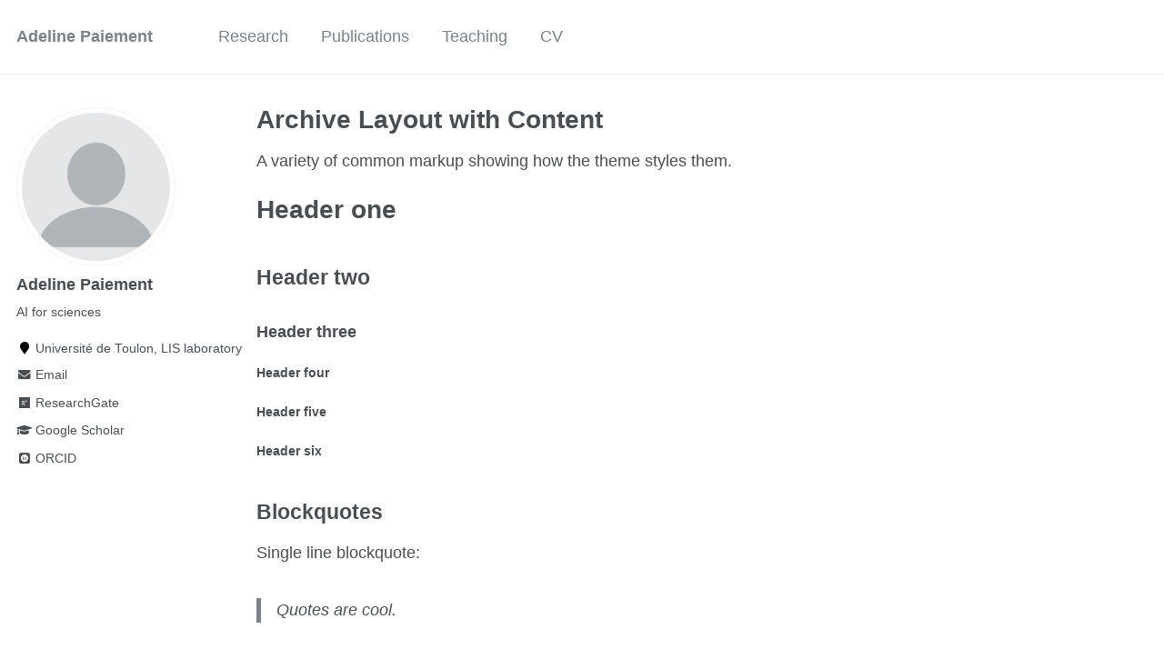

--- FILE ---
content_type: text/html; charset=utf-8
request_url: https://adelinepaiement.github.io/archive-layout-with-content/
body_size: 4537
content:
<!doctype html><html lang="en" class="no-js"><head><meta charset="utf-8"> <!-- begin SEO --><title>Archive Layout with Content - Adeline Paiement</title><meta property="og:locale" content="en-US"><meta property="og:site_name" content="Adeline Paiement"><meta property="og:title" content="Archive Layout with Content"><link rel="canonical" href="https://adelinepaiement.github.io/archive-layout-with-content/"><meta property="og:url" content="https://adelinepaiement.github.io/archive-layout-with-content/"> <script type="application/ld+json"> { "@context" : "http://schema.org", "@type" : "Person", "name" : "Adeline Paiement", "url" : "https://adelinepaiement.github.io", "sameAs" : null } </script> <!-- end SEO --><link href="https://adelinepaiement.github.io/feed.xml" type="application/atom+xml" rel="alternate" title="Adeline Paiement Feed"> <!-- http://t.co/dKP3o1e --><meta name="HandheldFriendly" content="True"><meta name="MobileOptimized" content="320"><meta name="viewport" content="width=device-width, initial-scale=1.0"> <script> document.documentElement.className = document.documentElement.className.replace(/\bno-js\b/g, '') + ' js '; </script> <!-- For all browsers --><link rel="stylesheet" href="https://adelinepaiement.github.io/assets/css/main.css"><meta http-equiv="cleartype" content="on"> <!-- start custom head snippets --><link rel="apple-touch-icon" sizes="57x57" href="https://adelinepaiement.github.io/images/apple-touch-icon-57x57.png?v=M44lzPylqQ"><link rel="apple-touch-icon" sizes="60x60" href="https://adelinepaiement.github.io/images/apple-touch-icon-60x60.png?v=M44lzPylqQ"><link rel="apple-touch-icon" sizes="72x72" href="https://adelinepaiement.github.io/images/apple-touch-icon-72x72.png?v=M44lzPylqQ"><link rel="apple-touch-icon" sizes="76x76" href="https://adelinepaiement.github.io/images/apple-touch-icon-76x76.png?v=M44lzPylqQ"><link rel="apple-touch-icon" sizes="114x114" href="https://adelinepaiement.github.io/images/apple-touch-icon-114x114.png?v=M44lzPylqQ"><link rel="apple-touch-icon" sizes="120x120" href="https://adelinepaiement.github.io/images/apple-touch-icon-120x120.png?v=M44lzPylqQ"><link rel="apple-touch-icon" sizes="144x144" href="https://adelinepaiement.github.io/images/apple-touch-icon-144x144.png?v=M44lzPylqQ"><link rel="apple-touch-icon" sizes="152x152" href="https://adelinepaiement.github.io/images/apple-touch-icon-152x152.png?v=M44lzPylqQ"><link rel="apple-touch-icon" sizes="180x180" href="https://adelinepaiement.github.io/images/apple-touch-icon-180x180.png?v=M44lzPylqQ"><link rel="icon" type="image/png" href="https://adelinepaiement.github.io/images/favicon-32x32.png?v=M44lzPylqQ" sizes="32x32"><link rel="icon" type="image/png" href="https://adelinepaiement.github.io/images/android-chrome-192x192.png?v=M44lzPylqQ" sizes="192x192"><link rel="icon" type="image/png" href="https://adelinepaiement.github.io/images/favicon-96x96.png?v=M44lzPylqQ" sizes="96x96"><link rel="icon" type="image/png" href="https://adelinepaiement.github.io/images/favicon-16x16.png?v=M44lzPylqQ" sizes="16x16"><link rel="manifest" href="https://adelinepaiement.github.io/images/manifest.json?v=M44lzPylqQ"><link rel="mask-icon" href="https://adelinepaiement.github.io/images/safari-pinned-tab.svg?v=M44lzPylqQ" color="#000000"><link rel="shortcut icon" href="/images/favicon.ico?v=M44lzPylqQ"><meta name="msapplication-TileColor" content="#000000"><meta name="msapplication-TileImage" content="https://adelinepaiement.github.io/images/mstile-144x144.png?v=M44lzPylqQ"><meta name="msapplication-config" content="https://adelinepaiement.github.io/images/browserconfig.xml?v=M44lzPylqQ"><meta name="theme-color" content="#ffffff"><link rel="stylesheet" href="https://adelinepaiement.github.io/assets/css/academicons.css"/> <script type="text/x-mathjax-config"> MathJax.Hub.Config({ TeX: { equationNumbers: { autoNumber: "all" } } }); </script> <script type="text/x-mathjax-config"> MathJax.Hub.Config({ tex2jax: { inlineMath: [ ['$','$'], ["\\(","\\)"] ], processEscapes: true } }); </script> <script src='https://cdnjs.cloudflare.com/ajax/libs/mathjax/2.7.4/latest.js?config=TeX-MML-AM_CHTML' async></script> <!-- end custom head snippets --></head><body> <!--[if lt IE 9]><div class="notice--danger align-center" style="margin: 0;">You are using an <strong>outdated</strong> browser. Please <a href="http://browsehappy.com/">upgrade your browser</a> to improve your experience.</div><![endif]--><div class="masthead"><div class="masthead__inner-wrap"><div class="masthead__menu"><nav id="site-nav" class="greedy-nav"> <button><div class="navicon"></div></button><ul class="visible-links"><li class="masthead__menu-item masthead__menu-item--lg"><a href="https://adelinepaiement.github.io/">Adeline Paiement</a></li><li class="masthead__menu-item"><a href="https://adelinepaiement.github.io/research/">Research</a></li><li class="masthead__menu-item"><a href="https://adelinepaiement.github.io/publications/">Publications</a></li><li class="masthead__menu-item"><a href="https://adelinepaiement.github.io/teaching/">Teaching</a></li><li class="masthead__menu-item"><a href="https://adelinepaiement.github.io/cv/">CV</a></li></ul><ul class="hidden-links hidden"></ul></nav></div></div></div><div id="main" role="main"><div class="sidebar sticky"><div itemscope itemtype="http://schema.org/Person"><div class="author__avatar"> <img src="https://adelinepaiement.github.io/images/profile.png" class="author__avatar" alt="Adeline Paiement"></div><div class="author__content"><h3 class="author__name">Adeline Paiement</h3><p class="author__bio">AI for sciences</p></div><div class="author__urls-wrapper"> <button class="btn btn--inverse">Follow</button><ul class="author__urls social-icons"><li><i class="fa fa-fw fa-map-marker" aria-hidden="true"></i> Université de Toulon, LIS laboratory</li><li><a href="mailto:adeline.paiement@univ-tln.fr"><i class="fas fa-fw fa-envelope" aria-hidden="true"></i> Email</a></li><li><a href="https://www.researchgate.net/profile/Adeline-Paiement"><i class="fab fa-fw fa-researchgate" aria-hidden="true"></i> ResearchGate</a></li><li><a href="https://scholar.google.com/citations?user=LvwLwnQAAAAJ&hl=fr"><i class="fas fa-fw fa-graduation-cap"></i> Google Scholar</a></li><li><a href="https://orcid.org/0000-0001-5114-1514"><i class="ai ai-orcid-square ai-fw"></i> ORCID</a></li></ul></div></div></div><div class="archive"><h1 class="page__title">Archive Layout with Content</h1><p>A variety of common markup showing how the theme styles them.</p><h1 id="header-one">Header one</h1><h2 id="header-two">Header two</h2><h3 id="header-three">Header three</h3><h4 id="header-four">Header four</h4><h5 id="header-five">Header five</h5><h6 id="header-six">Header six</h6><h2 id="blockquotes">Blockquotes</h2><p>Single line blockquote:</p><blockquote><p>Quotes are cool.</p></blockquote><h2 id="tables">Tables</h2><table><thead><tr><th>Entry</th><th>Item</th><th> </th></tr></thead><tbody><tr><td><a href="#">John Doe</a></td><td>2016</td><td>Description of the item in the list</td></tr><tr><td><a href="#">Jane Doe</a></td><td>2019</td><td>Description of the item in the list</td></tr><tr><td><a href="#">Doe Doe</a></td><td>2022</td><td>Description of the item in the list</td></tr></tbody></table><table><thead><tr><th style="text-align: left">Header1</th><th style="text-align: center">Header2</th><th style="text-align: right">Header3</th></tr></thead><tbody><tr><td style="text-align: left">cell1</td><td style="text-align: center">cell2</td><td style="text-align: right">cell3</td></tr><tr><td style="text-align: left">cell4</td><td style="text-align: center">cell5</td><td style="text-align: right">cell6</td></tr></tbody><tbody><tr><td style="text-align: left">cell1</td><td style="text-align: center">cell2</td><td style="text-align: right">cell3</td></tr><tr><td style="text-align: left">cell4</td><td style="text-align: center">cell5</td><td style="text-align: right">cell6</td></tr></tbody><tfoot><tr><td style="text-align: left">Foot1</td><td style="text-align: center">Foot2</td><td style="text-align: right">Foot3</td></tr></tfoot></table><h2 id="definition-lists">Definition Lists</h2><dl><dt>Definition List Title</dt><dd>Definition list division.</dd><dt>Startup</dt><dd>A startup company or startup is a company or temporary organization designed to search for a repeatable and scalable business model.</dd><dt>#dowork</dt><dd>Coined by Rob Dyrdek and his personal body guard Christopher “Big Black” Boykins, “Do Work” works as a self motivator, to motivating your friends.</dd><dt>Do It Live</dt><dd>I’ll let Bill O’Reilly <a href="https://www.youtube.com/watch?v=O_HyZ5aW76c" title="We'll Do It Live">explain</a> this one.</dd></dl><h2 id="unordered-lists-nested">Unordered Lists (Nested)</h2><ul><li>List item one<ul><li>List item one<ul><li>List item one</li><li>List item two</li><li>List item three</li><li>List item four</li></ul></li><li>List item two</li><li>List item three</li><li>List item four</li></ul></li><li>List item two</li><li>List item three</li><li>List item four</li></ul><h2 id="ordered-list-nested">Ordered List (Nested)</h2><ol><li>List item one<ol><li>List item one<ol><li>List item one</li><li>List item two</li><li>List item three</li><li>List item four</li></ol></li><li>List item two</li><li>List item three</li><li>List item four</li></ol></li><li>List item two</li><li>List item three</li><li>List item four</li></ol><h2 id="buttons">Buttons</h2><p>Make any link standout more when applying the <code class="language-plaintext highlighter-rouge">.btn</code> class.</p><h2 id="notices">Notices</h2><p class="notice"><strong>Watch out!</strong> You can also add notices by appending <code class="language-plaintext highlighter-rouge">{: .notice}</code> to a paragraph.</p><h2 id="html-tags">HTML Tags</h2><h3 id="address-tag">Address Tag</h3><address> 1 Infinite Loop<br /> Cupertino, CA 95014<br /> United States</address><h3 id="anchor-tag-aka-link">Anchor Tag (aka. Link)</h3><p>This is an example of a <a href="http://github.com" title="Github">link</a>.</p><h3 id="abbreviation-tag">Abbreviation Tag</h3><p>The abbreviation <abbr title="Cascading Style Sheets">CSS</abbr> stands for “Cascading Style Sheets”.</p><h3 id="cite-tag">Cite Tag</h3><p>“Code is poetry.” —<cite>Automattic</cite></p><h3 id="code-tag">Code Tag</h3><p>You will learn later on in these tests that <code class="language-plaintext highlighter-rouge">word-wrap: break-word;</code> will be your best friend.</p><h3 id="strike-tag">Strike Tag</h3><p>This tag will let you <strike>strikeout text</strike>.</p><h3 id="emphasize-tag">Emphasize Tag</h3><p>The emphasize tag should <em>italicize</em> text.</p><h3 id="insert-tag">Insert Tag</h3><p>This tag should denote <ins>inserted</ins> text.</p><h3 id="keyboard-tag">Keyboard Tag</h3><p>This scarcely known tag emulates <kbd>keyboard text</kbd>, which is usually styled like the <code class="language-plaintext highlighter-rouge">&lt;code&gt;</code> tag.</p><h3 id="preformatted-tag">Preformatted Tag</h3><p>This tag styles large blocks of code.</p><pre>
.post-title {
  margin: 0 0 5px;
  font-weight: bold;
  font-size: 38px;
  line-height: 1.2;
  and here's a line of some really, really, really, really long text, just to see how the PRE tag handles it and to find out how it overflows;
}
</pre><h3 id="quote-tag">Quote Tag</h3><p><q>Developers, developers, developers…</q> –Steve Ballmer</p><h3 id="strong-tag">Strong Tag</h3><p>This tag shows <strong>bold text</strong>.</p><h3 id="subscript-tag">Subscript Tag</h3><p>Getting our science styling on with H<sub>2</sub>O, which should push the “2” down.</p><h3 id="superscript-tag">Superscript Tag</h3><p>Still sticking with science and Isaac Newton’s E = MC<sup>2</sup>, which should lift the 2 up.</p><h3 id="variable-tag">Variable Tag</h3><p>This allows you to denote <var>variables</var>.</p><div class="list__item"><article class="archive__item" itemscope="" itemtype="http://schema.org/CreativeWork"><h2 class="archive__item-title" itemprop="headline"> <a href="https://adelinepaiement.github.io/404.html" rel="permalink">Page Not Found</a></h2><p class="archive__item-excerpt" itemprop="description"><p>Page not found. Your pixels are in another canvas.</p></p></article></div><div class="list__item"><article class="archive__item" itemscope="" itemtype="http://schema.org/CreativeWork"><h2 class="archive__item-title" itemprop="headline"> <a href="https://adelinepaiement.github.io/" rel="permalink">About</a></h2><p class="archive__item-excerpt" itemprop="description"><p>About me</p></p></article></div><div class="list__item"><article class="archive__item" itemscope="" itemtype="http://schema.org/CreativeWork"><h2 class="archive__item-title" itemprop="headline"> <a href="https://adelinepaiement.github.io/archive-layout-with-content/" rel="permalink">Archive Layout with Content</a></h2></article></div><div class="list__item"><article class="archive__item" itemscope="" itemtype="http://schema.org/CreativeWork"><h2 class="archive__item-title" itemprop="headline"> <a href="https://adelinepaiement.github.io/categories/" rel="permalink">Posts by Category</a></h2></article></div><div class="list__item"><article class="archive__item" itemscope="" itemtype="http://schema.org/CreativeWork"><h2 class="archive__item-title" itemprop="headline"> <a href="https://adelinepaiement.github.io/collection-archive/" rel="permalink">Posts by Collection</a></h2></article></div><div class="list__item"><article class="archive__item" itemscope="" itemtype="http://schema.org/CreativeWork"><h2 class="archive__item-title" itemprop="headline"> <a href="https://adelinepaiement.github.io/cv/" rel="permalink">CV</a></h2></article></div><div class="list__item"><article class="archive__item" itemscope="" itemtype="http://schema.org/CreativeWork"><h2 class="archive__item-title" itemprop="headline"> <a href="https://adelinepaiement.github.io/assets/css/main.css" rel="permalink"></a></h2></article></div><div class="list__item"><article class="archive__item" itemscope="" itemtype="http://schema.org/CreativeWork"><h2 class="archive__item-title" itemprop="headline"> <a href="https://adelinepaiement.github.io/markdown/" rel="permalink">Markdown</a></h2></article></div><div class="list__item"><article class="archive__item" itemscope="" itemtype="http://schema.org/CreativeWork"><h2 class="archive__item-title" itemprop="headline"> <a href="https://adelinepaiement.github.io/non-menu-page/" rel="permalink">Page not in menu</a></h2><p class="archive__item-excerpt" itemprop="description"><p>This is a page not in th emain menu</p></p></article></div><div class="list__item"><article class="archive__item" itemscope="" itemtype="http://schema.org/CreativeWork"><h2 class="archive__item-title" itemprop="headline"> <a href="https://adelinepaiement.github.io/page-archive/" rel="permalink">Page Archive</a></h2></article></div><div class="list__item"><article class="archive__item" itemscope="" itemtype="http://schema.org/CreativeWork"><h2 class="archive__item-title" itemprop="headline"> <a href="https://adelinepaiement.github.io/publications/" rel="permalink">Publications</a></h2></article></div><div class="list__item"><article class="archive__item" itemscope="" itemtype="http://schema.org/CreativeWork"><h2 class="archive__item-title" itemprop="headline"> <a href="https://adelinepaiement.github.io/research/" rel="permalink">Research</a></h2></article></div><div class="list__item"><article class="archive__item" itemscope="" itemtype="http://schema.org/CreativeWork"><h2 class="archive__item-title" itemprop="headline"> <a href="https://adelinepaiement.github.io/sitemap/" rel="permalink">Sitemap</a></h2></article></div><div class="list__item"><article class="archive__item" itemscope="" itemtype="http://schema.org/CreativeWork"><h2 class="archive__item-title" itemprop="headline"> <a href="https://adelinepaiement.github.io/tags/" rel="permalink">Posts by Tags</a></h2></article></div><div class="list__item"><article class="archive__item" itemscope="" itemtype="http://schema.org/CreativeWork"><h2 class="archive__item-title" itemprop="headline"> <a href="https://adelinepaiement.github.io/talkmap.html" rel="permalink">Talk map</a></h2></article></div><div class="list__item"><article class="archive__item" itemscope="" itemtype="http://schema.org/CreativeWork"><h2 class="archive__item-title" itemprop="headline"> <a href="https://adelinepaiement.github.io/talks/" rel="permalink">Talks and presentations</a></h2></article></div><div class="list__item"><article class="archive__item" itemscope="" itemtype="http://schema.org/CreativeWork"><h2 class="archive__item-title" itemprop="headline"> <a href="https://adelinepaiement.github.io/teaching/" rel="permalink">Teaching</a></h2></article></div><div class="list__item"><article class="archive__item" itemscope="" itemtype="http://schema.org/CreativeWork"><h2 class="archive__item-title" itemprop="headline"> <a href="https://adelinepaiement.github.io/terms/" rel="permalink">Terms and Privacy Policy</a></h2></article></div><div class="list__item"><article class="archive__item" itemscope="" itemtype="http://schema.org/CreativeWork"><h2 class="archive__item-title" itemprop="headline"> <a href="https://adelinepaiement.github.io/year-archive/" rel="permalink">Blog posts</a></h2></article></div><div class="list__item"><article class="archive__item" itemscope="" itemtype="http://schema.org/CreativeWork"><h2 class="archive__item-title" itemprop="headline"> <a href="https://adelinepaiement.github.io/assets/css/style.css" rel="permalink"></a></h2></article></div><div class="list__item"><article class="archive__item" itemscope="" itemtype="http://schema.org/CreativeWork"><h2 class="archive__item-title" itemprop="headline"> <a href="https://adelinepaiement.github.io/about/" rel="permalink"></a></h2></article></div><div class="list__item"><article class="archive__item" itemscope="" itemtype="http://schema.org/CreativeWork"><h2 class="archive__item-title" itemprop="headline"> <a href="https://adelinepaiement.github.io/about.html" rel="permalink"></a></h2></article></div><div class="list__item"><article class="archive__item" itemscope="" itemtype="http://schema.org/CreativeWork"><h2 class="archive__item-title" itemprop="headline"> <a href="https://adelinepaiement.github.io/resume" rel="permalink"></a></h2></article></div><div class="list__item"><article class="archive__item" itemscope="" itemtype="http://schema.org/CreativeWork"><h2 class="archive__item-title" itemprop="headline"> <a href="https://adelinepaiement.github.io/md/" rel="permalink"></a></h2></article></div><div class="list__item"><article class="archive__item" itemscope="" itemtype="http://schema.org/CreativeWork"><h2 class="archive__item-title" itemprop="headline"> <a href="https://adelinepaiement.github.io/markdown.html" rel="permalink"></a></h2></article></div><div class="list__item"><article class="archive__item" itemscope="" itemtype="http://schema.org/CreativeWork"><h2 class="archive__item-title" itemprop="headline"> <a href="https://adelinepaiement.github.io/nmp/" rel="permalink"></a></h2></article></div><div class="list__item"><article class="archive__item" itemscope="" itemtype="http://schema.org/CreativeWork"><h2 class="archive__item-title" itemprop="headline"> <a href="https://adelinepaiement.github.io/nmp.html" rel="permalink"></a></h2></article></div><div class="list__item"><article class="archive__item" itemscope="" itemtype="http://schema.org/CreativeWork"><h2 class="archive__item-title" itemprop="headline"> <a href="https://adelinepaiement.github.io/wordpress/blog-posts/" rel="permalink"></a></h2></article></div><div class="list__item"><article class="archive__item" itemscope="" itemtype="http://schema.org/CreativeWork"><h2 class="archive__item-title" itemprop="headline"> <a href="https://adelinepaiement.github.io/redirects.json" rel="permalink"></a></h2></article></div><div class="list__item"><article class="archive__item" itemscope="" itemtype="http://schema.org/CreativeWork"><h2 class="archive__item-title" itemprop="headline"> <a href="https://adelinepaiement.github.io/markdown_generator/" rel="permalink">Jupyter notebook markdown generator</a></h2></article></div><div class="list__item"><article class="archive__item" itemscope="" itemtype="http://schema.org/CreativeWork"><h2 class="archive__item-title" itemprop="headline"> <a href="https://adelinepaiement.github.io/sitemap.xml" rel="permalink"></a></h2></article></div><div class="list__item"><article class="archive__item" itemscope="" itemtype="http://schema.org/CreativeWork"><h2 class="archive__item-title" itemprop="headline"> <a href="https://adelinepaiement.github.io/robots.txt" rel="permalink"></a></h2></article></div><div class="list__item"><article class="archive__item" itemscope="" itemtype="http://schema.org/CreativeWork"><h2 class="archive__item-title" itemprop="headline"> <a href="https://adelinepaiement.github.io/feed.xml" rel="permalink"></a></h2></article></div></div></div><div class="page__footer"><footer> <!-- start custom footer snippets --> <a href="/sitemap/">Sitemap</a> <!-- end custom footer snippets --><div class="page__footer-follow"><ul class="social-icons"><li><strong>Follow:</strong></li><li><a href="https://adelinepaiement.github.io/feed.xml"><i class="fa fa-fw fa-rss-square" aria-hidden="true"></i> Feed</a></li></ul></div><div class="page__footer-copyright">&copy; 2024 Adeline Paiement. Powered by <a href="http://jekyllrb.com" rel="nofollow">Jekyll</a> &amp; <a href="https://github.com/academicpages/academicpages.github.io">AcademicPages</a>, a fork of <a href="https://mademistakes.com/work/minimal-mistakes-jekyll-theme/" rel="nofollow">Minimal Mistakes</a>.</div></footer></div><script src="https://adelinepaiement.github.io/assets/js/main.min.js"></script> <script> (function(i,s,o,g,r,a,m){i['GoogleAnalyticsObject']=r;i[r]=i[r]||function(){ (i[r].q=i[r].q||[]).push(arguments)},i[r].l=1*new Date();a=s.createElement(o), m=s.getElementsByTagName(o)[0];a.async=1;a.src=g;m.parentNode.insertBefore(a,m) })(window,document,'script','//www.google-analytics.com/analytics.js','ga'); ga('create', '', 'auto'); ga('send', 'pageview'); </script></body></html>
